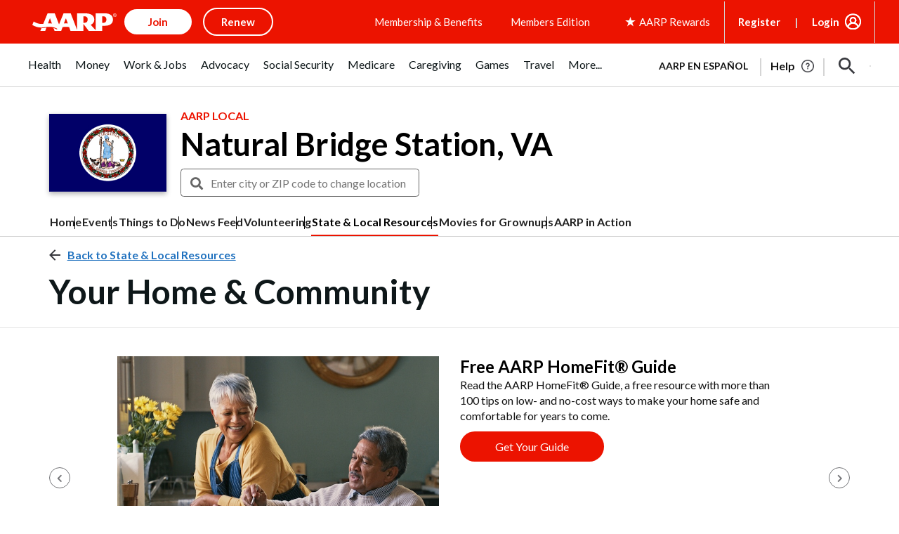

--- FILE ---
content_type: text/html; charset=utf-8
request_url: https://www.google.com/recaptcha/api2/aframe
body_size: 247
content:
<!DOCTYPE HTML><html><head><meta http-equiv="content-type" content="text/html; charset=UTF-8"></head><body><script nonce="fCn169_e-5Yu54ja-JUdTw">/** Anti-fraud and anti-abuse applications only. See google.com/recaptcha */ try{var clients={'sodar':'https://pagead2.googlesyndication.com/pagead/sodar?'};window.addEventListener("message",function(a){try{if(a.source===window.parent){var b=JSON.parse(a.data);var c=clients[b['id']];if(c){var d=document.createElement('img');d.src=c+b['params']+'&rc='+(localStorage.getItem("rc::a")?sessionStorage.getItem("rc::b"):"");window.document.body.appendChild(d);sessionStorage.setItem("rc::e",parseInt(sessionStorage.getItem("rc::e")||0)+1);localStorage.setItem("rc::h",'1768948687110');}}}catch(b){}});window.parent.postMessage("_grecaptcha_ready", "*");}catch(b){}</script></body></html>